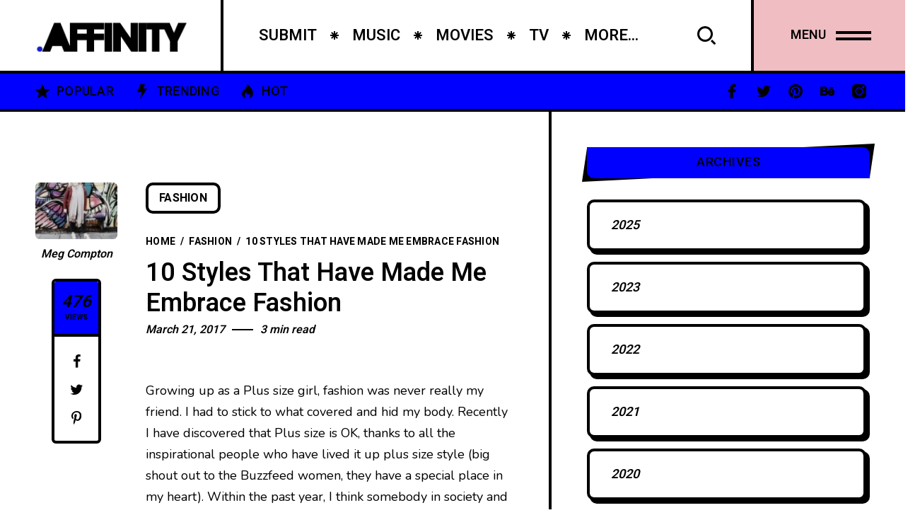

--- FILE ---
content_type: text/html; charset=UTF-8
request_url: https://culture.affinitymagazine.us/10-styles-that-have-made-me-embrace-fashion/
body_size: 15221
content:
<!DOCTYPE html >
<html lang="en-US">

<head>

<meta charset="UTF-8">
<meta name="viewport" content="width=device-width, initial-scale=1, maximum-scale=1">

<title>10 Styles That Have Made Me Embrace Fashion &#8211; Arts + Culture</title>
<meta name='robots' content='max-image-preview:large' />
	<style>img:is([sizes="auto" i], [sizes^="auto," i]) { contain-intrinsic-size: 3000px 1500px }</style>
	<link rel='dns-prefetch' href='//fonts.googleapis.com' />
<link href='https://fonts.gstatic.com' crossorigin rel='preconnect' />
<link rel="alternate" type="application/rss+xml" title="Arts + Culture &raquo; Feed" href="https://culture.affinitymagazine.us/feed/" />
<link rel="alternate" type="application/rss+xml" title="Arts + Culture &raquo; Comments Feed" href="https://culture.affinitymagazine.us/comments/feed/" />
<script type="text/javascript">
/* <![CDATA[ */
window._wpemojiSettings = {"baseUrl":"https:\/\/s.w.org\/images\/core\/emoji\/16.0.1\/72x72\/","ext":".png","svgUrl":"https:\/\/s.w.org\/images\/core\/emoji\/16.0.1\/svg\/","svgExt":".svg","source":{"concatemoji":"https:\/\/culture.affinitymagazine.us\/wp-includes\/js\/wp-emoji-release.min.js?ver=6.8.3"}};
/*! This file is auto-generated */
!function(s,n){var o,i,e;function c(e){try{var t={supportTests:e,timestamp:(new Date).valueOf()};sessionStorage.setItem(o,JSON.stringify(t))}catch(e){}}function p(e,t,n){e.clearRect(0,0,e.canvas.width,e.canvas.height),e.fillText(t,0,0);var t=new Uint32Array(e.getImageData(0,0,e.canvas.width,e.canvas.height).data),a=(e.clearRect(0,0,e.canvas.width,e.canvas.height),e.fillText(n,0,0),new Uint32Array(e.getImageData(0,0,e.canvas.width,e.canvas.height).data));return t.every(function(e,t){return e===a[t]})}function u(e,t){e.clearRect(0,0,e.canvas.width,e.canvas.height),e.fillText(t,0,0);for(var n=e.getImageData(16,16,1,1),a=0;a<n.data.length;a++)if(0!==n.data[a])return!1;return!0}function f(e,t,n,a){switch(t){case"flag":return n(e,"\ud83c\udff3\ufe0f\u200d\u26a7\ufe0f","\ud83c\udff3\ufe0f\u200b\u26a7\ufe0f")?!1:!n(e,"\ud83c\udde8\ud83c\uddf6","\ud83c\udde8\u200b\ud83c\uddf6")&&!n(e,"\ud83c\udff4\udb40\udc67\udb40\udc62\udb40\udc65\udb40\udc6e\udb40\udc67\udb40\udc7f","\ud83c\udff4\u200b\udb40\udc67\u200b\udb40\udc62\u200b\udb40\udc65\u200b\udb40\udc6e\u200b\udb40\udc67\u200b\udb40\udc7f");case"emoji":return!a(e,"\ud83e\udedf")}return!1}function g(e,t,n,a){var r="undefined"!=typeof WorkerGlobalScope&&self instanceof WorkerGlobalScope?new OffscreenCanvas(300,150):s.createElement("canvas"),o=r.getContext("2d",{willReadFrequently:!0}),i=(o.textBaseline="top",o.font="600 32px Arial",{});return e.forEach(function(e){i[e]=t(o,e,n,a)}),i}function t(e){var t=s.createElement("script");t.src=e,t.defer=!0,s.head.appendChild(t)}"undefined"!=typeof Promise&&(o="wpEmojiSettingsSupports",i=["flag","emoji"],n.supports={everything:!0,everythingExceptFlag:!0},e=new Promise(function(e){s.addEventListener("DOMContentLoaded",e,{once:!0})}),new Promise(function(t){var n=function(){try{var e=JSON.parse(sessionStorage.getItem(o));if("object"==typeof e&&"number"==typeof e.timestamp&&(new Date).valueOf()<e.timestamp+604800&&"object"==typeof e.supportTests)return e.supportTests}catch(e){}return null}();if(!n){if("undefined"!=typeof Worker&&"undefined"!=typeof OffscreenCanvas&&"undefined"!=typeof URL&&URL.createObjectURL&&"undefined"!=typeof Blob)try{var e="postMessage("+g.toString()+"("+[JSON.stringify(i),f.toString(),p.toString(),u.toString()].join(",")+"));",a=new Blob([e],{type:"text/javascript"}),r=new Worker(URL.createObjectURL(a),{name:"wpTestEmojiSupports"});return void(r.onmessage=function(e){c(n=e.data),r.terminate(),t(n)})}catch(e){}c(n=g(i,f,p,u))}t(n)}).then(function(e){for(var t in e)n.supports[t]=e[t],n.supports.everything=n.supports.everything&&n.supports[t],"flag"!==t&&(n.supports.everythingExceptFlag=n.supports.everythingExceptFlag&&n.supports[t]);n.supports.everythingExceptFlag=n.supports.everythingExceptFlag&&!n.supports.flag,n.DOMReady=!1,n.readyCallback=function(){n.DOMReady=!0}}).then(function(){return e}).then(function(){var e;n.supports.everything||(n.readyCallback(),(e=n.source||{}).concatemoji?t(e.concatemoji):e.wpemoji&&e.twemoji&&(t(e.twemoji),t(e.wpemoji)))}))}((window,document),window._wpemojiSettings);
/* ]]> */
</script>
<style id='wp-emoji-styles-inline-css' type='text/css'>

	img.wp-smiley, img.emoji {
		display: inline !important;
		border: none !important;
		box-shadow: none !important;
		height: 1em !important;
		width: 1em !important;
		margin: 0 0.07em !important;
		vertical-align: -0.1em !important;
		background: none !important;
		padding: 0 !important;
	}
</style>
<link rel='stylesheet' id='wp-block-library-css' href='https://culture.affinitymagazine.us/wp-includes/css/dist/block-library/style.min.css?ver=6.8.3' type='text/css' media='all' />
<style id='classic-theme-styles-inline-css' type='text/css'>
/*! This file is auto-generated */
.wp-block-button__link{color:#fff;background-color:#32373c;border-radius:9999px;box-shadow:none;text-decoration:none;padding:calc(.667em + 2px) calc(1.333em + 2px);font-size:1.125em}.wp-block-file__button{background:#32373c;color:#fff;text-decoration:none}
</style>
<style id='global-styles-inline-css' type='text/css'>
:root{--wp--preset--aspect-ratio--square: 1;--wp--preset--aspect-ratio--4-3: 4/3;--wp--preset--aspect-ratio--3-4: 3/4;--wp--preset--aspect-ratio--3-2: 3/2;--wp--preset--aspect-ratio--2-3: 2/3;--wp--preset--aspect-ratio--16-9: 16/9;--wp--preset--aspect-ratio--9-16: 9/16;--wp--preset--color--black: #000000;--wp--preset--color--cyan-bluish-gray: #abb8c3;--wp--preset--color--white: #ffffff;--wp--preset--color--pale-pink: #f78da7;--wp--preset--color--vivid-red: #cf2e2e;--wp--preset--color--luminous-vivid-orange: #ff6900;--wp--preset--color--luminous-vivid-amber: #fcb900;--wp--preset--color--light-green-cyan: #7bdcb5;--wp--preset--color--vivid-green-cyan: #00d084;--wp--preset--color--pale-cyan-blue: #8ed1fc;--wp--preset--color--vivid-cyan-blue: #0693e3;--wp--preset--color--vivid-purple: #9b51e0;--wp--preset--gradient--vivid-cyan-blue-to-vivid-purple: linear-gradient(135deg,rgba(6,147,227,1) 0%,rgb(155,81,224) 100%);--wp--preset--gradient--light-green-cyan-to-vivid-green-cyan: linear-gradient(135deg,rgb(122,220,180) 0%,rgb(0,208,130) 100%);--wp--preset--gradient--luminous-vivid-amber-to-luminous-vivid-orange: linear-gradient(135deg,rgba(252,185,0,1) 0%,rgba(255,105,0,1) 100%);--wp--preset--gradient--luminous-vivid-orange-to-vivid-red: linear-gradient(135deg,rgba(255,105,0,1) 0%,rgb(207,46,46) 100%);--wp--preset--gradient--very-light-gray-to-cyan-bluish-gray: linear-gradient(135deg,rgb(238,238,238) 0%,rgb(169,184,195) 100%);--wp--preset--gradient--cool-to-warm-spectrum: linear-gradient(135deg,rgb(74,234,220) 0%,rgb(151,120,209) 20%,rgb(207,42,186) 40%,rgb(238,44,130) 60%,rgb(251,105,98) 80%,rgb(254,248,76) 100%);--wp--preset--gradient--blush-light-purple: linear-gradient(135deg,rgb(255,206,236) 0%,rgb(152,150,240) 100%);--wp--preset--gradient--blush-bordeaux: linear-gradient(135deg,rgb(254,205,165) 0%,rgb(254,45,45) 50%,rgb(107,0,62) 100%);--wp--preset--gradient--luminous-dusk: linear-gradient(135deg,rgb(255,203,112) 0%,rgb(199,81,192) 50%,rgb(65,88,208) 100%);--wp--preset--gradient--pale-ocean: linear-gradient(135deg,rgb(255,245,203) 0%,rgb(182,227,212) 50%,rgb(51,167,181) 100%);--wp--preset--gradient--electric-grass: linear-gradient(135deg,rgb(202,248,128) 0%,rgb(113,206,126) 100%);--wp--preset--gradient--midnight: linear-gradient(135deg,rgb(2,3,129) 0%,rgb(40,116,252) 100%);--wp--preset--font-size--small: 13px;--wp--preset--font-size--medium: 20px;--wp--preset--font-size--large: 36px;--wp--preset--font-size--x-large: 42px;--wp--preset--spacing--20: 0.44rem;--wp--preset--spacing--30: 0.67rem;--wp--preset--spacing--40: 1rem;--wp--preset--spacing--50: 1.5rem;--wp--preset--spacing--60: 2.25rem;--wp--preset--spacing--70: 3.38rem;--wp--preset--spacing--80: 5.06rem;--wp--preset--shadow--natural: 6px 6px 9px rgba(0, 0, 0, 0.2);--wp--preset--shadow--deep: 12px 12px 50px rgba(0, 0, 0, 0.4);--wp--preset--shadow--sharp: 6px 6px 0px rgba(0, 0, 0, 0.2);--wp--preset--shadow--outlined: 6px 6px 0px -3px rgba(255, 255, 255, 1), 6px 6px rgba(0, 0, 0, 1);--wp--preset--shadow--crisp: 6px 6px 0px rgba(0, 0, 0, 1);}:where(.is-layout-flex){gap: 0.5em;}:where(.is-layout-grid){gap: 0.5em;}body .is-layout-flex{display: flex;}.is-layout-flex{flex-wrap: wrap;align-items: center;}.is-layout-flex > :is(*, div){margin: 0;}body .is-layout-grid{display: grid;}.is-layout-grid > :is(*, div){margin: 0;}:where(.wp-block-columns.is-layout-flex){gap: 2em;}:where(.wp-block-columns.is-layout-grid){gap: 2em;}:where(.wp-block-post-template.is-layout-flex){gap: 1.25em;}:where(.wp-block-post-template.is-layout-grid){gap: 1.25em;}.has-black-color{color: var(--wp--preset--color--black) !important;}.has-cyan-bluish-gray-color{color: var(--wp--preset--color--cyan-bluish-gray) !important;}.has-white-color{color: var(--wp--preset--color--white) !important;}.has-pale-pink-color{color: var(--wp--preset--color--pale-pink) !important;}.has-vivid-red-color{color: var(--wp--preset--color--vivid-red) !important;}.has-luminous-vivid-orange-color{color: var(--wp--preset--color--luminous-vivid-orange) !important;}.has-luminous-vivid-amber-color{color: var(--wp--preset--color--luminous-vivid-amber) !important;}.has-light-green-cyan-color{color: var(--wp--preset--color--light-green-cyan) !important;}.has-vivid-green-cyan-color{color: var(--wp--preset--color--vivid-green-cyan) !important;}.has-pale-cyan-blue-color{color: var(--wp--preset--color--pale-cyan-blue) !important;}.has-vivid-cyan-blue-color{color: var(--wp--preset--color--vivid-cyan-blue) !important;}.has-vivid-purple-color{color: var(--wp--preset--color--vivid-purple) !important;}.has-black-background-color{background-color: var(--wp--preset--color--black) !important;}.has-cyan-bluish-gray-background-color{background-color: var(--wp--preset--color--cyan-bluish-gray) !important;}.has-white-background-color{background-color: var(--wp--preset--color--white) !important;}.has-pale-pink-background-color{background-color: var(--wp--preset--color--pale-pink) !important;}.has-vivid-red-background-color{background-color: var(--wp--preset--color--vivid-red) !important;}.has-luminous-vivid-orange-background-color{background-color: var(--wp--preset--color--luminous-vivid-orange) !important;}.has-luminous-vivid-amber-background-color{background-color: var(--wp--preset--color--luminous-vivid-amber) !important;}.has-light-green-cyan-background-color{background-color: var(--wp--preset--color--light-green-cyan) !important;}.has-vivid-green-cyan-background-color{background-color: var(--wp--preset--color--vivid-green-cyan) !important;}.has-pale-cyan-blue-background-color{background-color: var(--wp--preset--color--pale-cyan-blue) !important;}.has-vivid-cyan-blue-background-color{background-color: var(--wp--preset--color--vivid-cyan-blue) !important;}.has-vivid-purple-background-color{background-color: var(--wp--preset--color--vivid-purple) !important;}.has-black-border-color{border-color: var(--wp--preset--color--black) !important;}.has-cyan-bluish-gray-border-color{border-color: var(--wp--preset--color--cyan-bluish-gray) !important;}.has-white-border-color{border-color: var(--wp--preset--color--white) !important;}.has-pale-pink-border-color{border-color: var(--wp--preset--color--pale-pink) !important;}.has-vivid-red-border-color{border-color: var(--wp--preset--color--vivid-red) !important;}.has-luminous-vivid-orange-border-color{border-color: var(--wp--preset--color--luminous-vivid-orange) !important;}.has-luminous-vivid-amber-border-color{border-color: var(--wp--preset--color--luminous-vivid-amber) !important;}.has-light-green-cyan-border-color{border-color: var(--wp--preset--color--light-green-cyan) !important;}.has-vivid-green-cyan-border-color{border-color: var(--wp--preset--color--vivid-green-cyan) !important;}.has-pale-cyan-blue-border-color{border-color: var(--wp--preset--color--pale-cyan-blue) !important;}.has-vivid-cyan-blue-border-color{border-color: var(--wp--preset--color--vivid-cyan-blue) !important;}.has-vivid-purple-border-color{border-color: var(--wp--preset--color--vivid-purple) !important;}.has-vivid-cyan-blue-to-vivid-purple-gradient-background{background: var(--wp--preset--gradient--vivid-cyan-blue-to-vivid-purple) !important;}.has-light-green-cyan-to-vivid-green-cyan-gradient-background{background: var(--wp--preset--gradient--light-green-cyan-to-vivid-green-cyan) !important;}.has-luminous-vivid-amber-to-luminous-vivid-orange-gradient-background{background: var(--wp--preset--gradient--luminous-vivid-amber-to-luminous-vivid-orange) !important;}.has-luminous-vivid-orange-to-vivid-red-gradient-background{background: var(--wp--preset--gradient--luminous-vivid-orange-to-vivid-red) !important;}.has-very-light-gray-to-cyan-bluish-gray-gradient-background{background: var(--wp--preset--gradient--very-light-gray-to-cyan-bluish-gray) !important;}.has-cool-to-warm-spectrum-gradient-background{background: var(--wp--preset--gradient--cool-to-warm-spectrum) !important;}.has-blush-light-purple-gradient-background{background: var(--wp--preset--gradient--blush-light-purple) !important;}.has-blush-bordeaux-gradient-background{background: var(--wp--preset--gradient--blush-bordeaux) !important;}.has-luminous-dusk-gradient-background{background: var(--wp--preset--gradient--luminous-dusk) !important;}.has-pale-ocean-gradient-background{background: var(--wp--preset--gradient--pale-ocean) !important;}.has-electric-grass-gradient-background{background: var(--wp--preset--gradient--electric-grass) !important;}.has-midnight-gradient-background{background: var(--wp--preset--gradient--midnight) !important;}.has-small-font-size{font-size: var(--wp--preset--font-size--small) !important;}.has-medium-font-size{font-size: var(--wp--preset--font-size--medium) !important;}.has-large-font-size{font-size: var(--wp--preset--font-size--large) !important;}.has-x-large-font-size{font-size: var(--wp--preset--font-size--x-large) !important;}
:where(.wp-block-post-template.is-layout-flex){gap: 1.25em;}:where(.wp-block-post-template.is-layout-grid){gap: 1.25em;}
:where(.wp-block-columns.is-layout-flex){gap: 2em;}:where(.wp-block-columns.is-layout-grid){gap: 2em;}
:root :where(.wp-block-pullquote){font-size: 1.5em;line-height: 1.6;}
</style>
<link rel='stylesheet' id='wp-components-css' href='https://culture.affinitymagazine.us/wp-includes/css/dist/components/style.min.css?ver=6.8.3' type='text/css' media='all' />
<link rel='stylesheet' id='godaddy-styles-css' href='https://culture.affinitymagazine.us/wp-content/mu-plugins/vendor/wpex/godaddy-launch/includes/Dependencies/GoDaddy/Styles/build/latest.css?ver=2.0.2' type='text/css' media='all' />
<link rel='stylesheet' id='popito_fn_googlefonts-css' href='https://fonts.googleapis.com/css?family=Lora%3A400%2C400italic%2C500%2C500italic%2C600%2C600italic%2C700%2C700italic%7CHeebo%3A400%2C400italic%2C500%2C500italic%2C600%2C600italic%2C700%2C700italic%7CHeebo%3A400%2C400italic%2C500%2C500italic%2C600%2C600italic%2C700%2C700italic%7CNunito%3A400%2C400italic%2C500%2C500italic%2C600%2C600italic%2C700%2C700italic&#038;subset=latin%2Ccyrillic%2Cgreek%2Cvietnamese&#038;ver=6.8.3' type='text/css' media='all' />
<link rel='stylesheet' id='rating_style-css' href='https://culture.affinitymagazine.us/wp-content/plugins/popito-core/inc/postrating/public/css/average-score-public.css?ver=1.1.3' type='text/css' media='all' />
<link rel='stylesheet' id='rating_widget_style-css' href='https://culture.affinitymagazine.us/wp-content/plugins/popito-core/inc/postrating/public/css/average-score-public-widget.css?ver=1.1.3' type='text/css' media='all' />
<link rel='stylesheet' id='popito-fn-font-url-css' href='https://fonts.googleapis.com/css?family=Roboto%3A300%2C300i%2C400%2C400i%2C500%2C500i%2C600%2C600i%2C700%2C700i%2C800%2C800i%2C900%2C900i%7CNunito%3A300%2C300i%2C400%2C400i%2C500%2C500i%2C600%2C600i%2C800%2C800i%7COpen+Sans%3A300%2C300i%2C400%2C400i%2C500%2C500i%2C600%2C600i%2C800%2C800i%7CLora%3A300%2C300i%2C400%2C400i%2C500%2C500i%2C600%2C600i%2C800%2C800i%7CMontserrat%3A200%2C200%2C300%2C300i%2C400%2C400i%2C500%2C500i%2C600%2C700%2C700i%2C800%2C800i&#038;subset=latin%2Clatin-ext' type='text/css' media='all' />
<link rel='stylesheet' id='popito-fn-base-css' href='https://culture.affinitymagazine.us/wp-content/themes/popito/framework/css/base.css?ver=v_21.1.3' type='text/css' media='all' />
<link rel='stylesheet' id='magnific.popup-css' href='https://culture.affinitymagazine.us/wp-content/themes/popito/framework/css/magnific.popup.css?ver=v_21.1.3' type='text/css' media='all' />
<link rel='stylesheet' id='mediaelementplayer.min-css' href='https://culture.affinitymagazine.us/wp-content/themes/popito/framework/css/mediaelementplayer.min.css?ver=v_21.1.3' type='text/css' media='all' />
<link rel='stylesheet' id='swiper-css' href='https://culture.affinitymagazine.us/wp-content/plugins/elementor/assets/lib/swiper/v8/css/swiper.min.css?ver=8.4.5' type='text/css' media='all' />
<link rel='stylesheet' id='popito-fn-fontello-css' href='https://culture.affinitymagazine.us/wp-content/themes/popito/framework/css/fontello.css?ver=v_21.1.3' type='text/css' media='all' />
<link rel='stylesheet' id='popito-fn-woocommerce-css' href='https://culture.affinitymagazine.us/wp-content/themes/popito/config/config-woo/woocommerce.css?ver=v_21.1.3' type='text/css' media='all' />
<link rel='stylesheet' id='popito-fn-widgets-css' href='https://culture.affinitymagazine.us/wp-content/themes/popito/framework/css/widgets.css?ver=v_21.1.3' type='text/css' media='all' />
<link rel='stylesheet' id='popito-fn-stylesheet-css' href='https://culture.affinitymagazine.us/wp-content/themes/popito/style.css?ver=v_21.1.3' type='text/css' media='all' />
<link rel="preload" as="style" href="https://fonts.googleapis.com/css?family=Nunito:400%7CHeebo:400%7CLora:400&#038;display=swap&#038;ver=1697919207" /><link rel="stylesheet" href="https://fonts.googleapis.com/css?family=Nunito:400%7CHeebo:400%7CLora:400&#038;display=swap&#038;ver=1697919207" media="print" onload="this.media='all'"><noscript><link rel="stylesheet" href="https://fonts.googleapis.com/css?family=Nunito:400%7CHeebo:400%7CLora:400&#038;display=swap&#038;ver=1697919207" /></noscript><link rel='stylesheet' id='popito_fn_inline-css' href='https://culture.affinitymagazine.us/wp-content/themes/popito/framework/css/inline.css?ver=https://culture.affinitymagazine.us/wp-content/themes/popito' type='text/css' media='all' />
<style id='popito_fn_inline-inline-css' type='text/css'>
.popito_fn_fullpage_in{padding-top:92px;padding-bottom:100px;}
		@media(max-width: 600px){
			#wpadminbar{position: fixed;}
		}
	
		:root{
			--hff: Heebo;
			--bff: Nunito;
		}
	
		:root{
			--mc1: #0000FF;
			--sc1: #8D9ABC;
			--hc: #000000;
			--bc: #000000;
		}
	
		.cursor-inner.cursor-slider.cursor-hover span:after,
		.cursor-inner.cursor-slider.cursor-hover span:before{
			background-color: #FFFFFF;
		}
		.cursor-outer .fn-cursor,.cursor-inner.cursor-slider:not(.cursor-hover) .fn-cursor{
			border-color: rgba(255,255,255,0.7);
		}
		.cursor-inner .fn-cursor,.cursor-inner .fn-left:before,.cursor-inner .fn-left:after,.cursor-inner .fn-right:before,.cursor-inner .fn-right:after{
			background-color: rgba(255,255,255,0.7);
		}
		.cursor-inner.cursor-hover .fn-cursor{
			background-color: rgba(255,255,255,0.1);
		}
	
</style>
<script type="text/javascript" src="https://culture.affinitymagazine.us/wp-includes/js/jquery/jquery.min.js?ver=3.7.1" id="jquery-core-js"></script>
<script type="text/javascript" src="https://culture.affinitymagazine.us/wp-includes/js/jquery/jquery-migrate.min.js?ver=3.4.1" id="jquery-migrate-js"></script>
<script type="text/javascript" src="https://culture.affinitymagazine.us/wp-content/themes/popito/framework/js/modernizr.custom.js?ver=v_21.1.3" id="modernizr-custom-js"></script>
<link rel="https://api.w.org/" href="https://culture.affinitymagazine.us/wp-json/" /><link rel="alternate" title="JSON" type="application/json" href="https://culture.affinitymagazine.us/wp-json/wp/v2/posts/649" /><link rel="EditURI" type="application/rsd+xml" title="RSD" href="https://culture.affinitymagazine.us/xmlrpc.php?rsd" />
<meta name="generator" content="WordPress 6.8.3" />
<link rel="canonical" href="https://culture.affinitymagazine.us/10-styles-that-have-made-me-embrace-fashion/" />
<link rel='shortlink' href='https://culture.affinitymagazine.us/?p=649' />
<link rel="alternate" title="oEmbed (JSON)" type="application/json+oembed" href="https://culture.affinitymagazine.us/wp-json/oembed/1.0/embed?url=https%3A%2F%2Fculture.affinitymagazine.us%2F10-styles-that-have-made-me-embrace-fashion%2F" />
<link rel="alternate" title="oEmbed (XML)" type="text/xml+oembed" href="https://culture.affinitymagazine.us/wp-json/oembed/1.0/embed?url=https%3A%2F%2Fculture.affinitymagazine.us%2F10-styles-that-have-made-me-embrace-fashion%2F&#038;format=xml" />
<meta name="generator" content="Redux 4.5.0" /><meta name="generator" content="Elementor 3.26.0; features: additional_custom_breakpoints, e_element_cache; settings: css_print_method-external, google_font-enabled, font_display-swap">
			<style>
				.e-con.e-parent:nth-of-type(n+4):not(.e-lazyloaded):not(.e-no-lazyload),
				.e-con.e-parent:nth-of-type(n+4):not(.e-lazyloaded):not(.e-no-lazyload) * {
					background-image: none !important;
				}
				@media screen and (max-height: 1024px) {
					.e-con.e-parent:nth-of-type(n+3):not(.e-lazyloaded):not(.e-no-lazyload),
					.e-con.e-parent:nth-of-type(n+3):not(.e-lazyloaded):not(.e-no-lazyload) * {
						background-image: none !important;
					}
				}
				@media screen and (max-height: 640px) {
					.e-con.e-parent:nth-of-type(n+2):not(.e-lazyloaded):not(.e-no-lazyload),
					.e-con.e-parent:nth-of-type(n+2):not(.e-lazyloaded):not(.e-no-lazyload) * {
						background-image: none !important;
					}
				}
			</style>
			<link rel="icon" href="https://culture.affinitymagazine.us/wp-content/uploads/2023/08/cropped-1519892466736-32x32.jpg" sizes="32x32" />
<link rel="icon" href="https://culture.affinitymagazine.us/wp-content/uploads/2023/08/cropped-1519892466736-192x192.jpg" sizes="192x192" />
<link rel="apple-touch-icon" href="https://culture.affinitymagazine.us/wp-content/uploads/2023/08/cropped-1519892466736-180x180.jpg" />
<meta name="msapplication-TileImage" content="https://culture.affinitymagazine.us/wp-content/uploads/2023/08/cropped-1519892466736-270x270.jpg" />
<style id="popito_fn_option-dynamic-css" title="dynamic-css" class="redux-options-output">body{font-family:Nunito;font-weight:400;font-style:normal;font-size:18px;}.popito_fn_nav .nav_menu a{font-family:Heebo;font-weight:400;font-style:normal;font-size:36px;}input{font-family:Heebo;font-weight:400;font-style:normal;font-size:16px;}input{font-family:Lora;font-weight:400;font-style:normal;font-size:20px;}h1,h2,h3,h4,h5,h6{font-family:Heebo;font-weight:400;font-style:normal;}</style>
</head>
<body class="wp-singular post-template-default single single-post postid-649 single-format-standard wp-theme-popito sticky-disabled frenify-overflow elementor-default elementor-kit-84234">
		<div class="clearfix"></div>
	
	<!-- HTML starts here -->
	<div class="popito-fn-wrapper core_ready">


		<!-- Right bar starts here -->
		<div class="popito_fn_rightbar">
	<a href="#" class="bar_extra_closer"></a>
	<div class="bar_closer">
		<a href="#">
			<span class="text">Close</span>
			<span class="icon"></span>
		</a>
	</div>
	<div class="bar_content">
		<div id="block-1" class="widget_block widget_search clearfix widget_block widget_search"><div><form role="search" method="get" action="https://culture.affinitymagazine.us/" class="wp-block-search__button-outside wp-block-search__text-button wp-block-search"    ><label class="wp-block-search__label" for="wp-block-search__input-1" >Search</label><div class="wp-block-search__inside-wrapper " ><input class="wp-block-search__input" id="wp-block-search__input-1" placeholder="" value="" type="search" name="s" required /><button aria-label="Search" class="wp-block-search__button wp-element-button" type="submit" >Search</button></div></form></div></div><div id="block-2" class="widget_block clearfix widget_block"><div><div class="wp-block-group"><div class="wp-block-group__inner-container is-layout-flow wp-block-group-is-layout-flow"><h2 class="wp-block-heading">Recent Posts</h2><ul class="wp-block-latest-posts__list wp-block-latest-posts"><li><a class="wp-block-latest-posts__post-title" href="https://culture.affinitymagazine.us/cultural-significance-of-casino-society/">Cultural Significance of Casino Society</a></li>
<li><a class="wp-block-latest-posts__post-title" href="https://culture.affinitymagazine.us/taylor-swifts-eras-movie-a-captivating-journey-through-music-and-evolution/">Taylor Swift&#8217;s &#8220;Eras&#8221; Movie: A Captivating Journey Through Music and Evolution</a></li>
<li><a class="wp-block-latest-posts__post-title" href="https://culture.affinitymagazine.us/how-to-create-a-successful-morning-routine/">How to Create a Successful Morning Routine</a></li>
<li><a class="wp-block-latest-posts__post-title" href="https://culture.affinitymagazine.us/the-history-of-watches-and-clocks/">The History of Watches and Clocks</a></li>
<li><a class="wp-block-latest-posts__post-title" href="https://culture.affinitymagazine.us/long-plane-rideswhats-good-about-them/">Long Plane Rides…What’s Good About Them?</a></li>
</ul></div></div></div></div><div id="block-3" class="widget_block clearfix widget_block"><div><div class="wp-block-group"><div class="wp-block-group__inner-container is-layout-flow wp-block-group-is-layout-flow"><h2 class="wp-block-heading">Recent Comments</h2><ol class="wp-block-latest-comments"><li class="wp-block-latest-comments__comment"><article><footer class="wp-block-latest-comments__comment-meta"><a class="wp-block-latest-comments__comment-author" href="https://webdesignfreelancerhamburg.de/">webdesign freelancer hamburg</a> on <a class="wp-block-latest-comments__comment-link" href="https://culture.affinitymagazine.us/cultural-significance-of-casino-society/#comment-18916">Cultural Significance of Casino Society</a></footer></article></li><li class="wp-block-latest-comments__comment"><article><footer class="wp-block-latest-comments__comment-meta"><a class="wp-block-latest-comments__comment-author" href="https://webdesignfreelancerhamburg.de/">website erstellen hamburg</a> on <a class="wp-block-latest-comments__comment-link" href="https://culture.affinitymagazine.us/cultural-significance-of-casino-society/#comment-18915">Cultural Significance of Casino Society</a></footer></article></li><li class="wp-block-latest-comments__comment"><article><footer class="wp-block-latest-comments__comment-meta"><a class="wp-block-latest-comments__comment-author" href="https://webdesignfreelancerhamburg.de/">website experte hamburg</a> on <a class="wp-block-latest-comments__comment-link" href="https://culture.affinitymagazine.us/cultural-significance-of-casino-society/#comment-18914">Cultural Significance of Casino Society</a></footer></article></li><li class="wp-block-latest-comments__comment"><article><footer class="wp-block-latest-comments__comment-meta"><a class="wp-block-latest-comments__comment-author" href="https://webdesignfreelancerhamburg.de/">webdesign agentur hamburg</a> on <a class="wp-block-latest-comments__comment-link" href="https://culture.affinitymagazine.us/cultural-significance-of-casino-society/#comment-18913">Cultural Significance of Casino Society</a></footer></article></li><li class="wp-block-latest-comments__comment"><article><footer class="wp-block-latest-comments__comment-meta"><a class="wp-block-latest-comments__comment-author" href="https://webdesignfreelancerhamburg.de/">website erstellen lassen hamburg</a> on <a class="wp-block-latest-comments__comment-link" href="https://culture.affinitymagazine.us/cultural-significance-of-casino-society/#comment-18912">Cultural Significance of Casino Society</a></footer></article></li></ol></div></div></div></div><div id="popito_featured_articles-1" class="widget_block clearfix widget_popito_featured_articles"><div><div class="wid-title"><span class="text">Featured Posts</span><span class="icon"></span></div>           	<div class="popito_fn_widget_featured">
				<div class="swiper-container"><div class="swiper-wrapper"><div class="swiper-slide"><div class="item"><div class="blog__image"><div class="abs_img" data-bg-img="https://culture.affinitymagazine.us/wp-content/uploads/2023/10/maxresdefault.jpg"></div><div class="fn__categories"><a class=" fn_last_category">Movies</a></div><a class="full_link" href="https://culture.affinitymagazine.us/taylor-swifts-eras-movie-a-captivating-journey-through-music-and-evolution/"><img class="fn__svg " src="https://culture.affinitymagazine.us/wp-content/themes/popito/framework/svg/xxxxx.svg" alt="svg" /></a></div><h3 class="fn_title"><a href="https://culture.affinitymagazine.us/taylor-swifts-eras-movie-a-captivating-journey-through-music-and-evolution/">Taylor Swift's "Eras" Movie: A Captivating Journey Through Music and Evolution</a></h3></div></div></div><div class="nav"><a class="prev" href="#"><span class="arrow"><img class="fn__svg " src="https://culture.affinitymagazine.us/wp-content/themes/popito/framework/svg/arrow2.svg" alt="svg" /></span></a><a class="next" href="#"><span class="arrow"><img class="fn__svg " src="https://culture.affinitymagazine.us/wp-content/themes/popito/framework/svg/arrow2.svg" alt="svg" /></span></a></div></div>            </div>
            
		</div></div><div id="popito_social-1" class="widget_block clearfix widget_popito_social"><div><div class="wid-title"><span class="text">Subscribe &amp; Follow</span><span class="icon"></span></div>           	<div class="popito_fn_widget_social">
				<ul>
					<li><a href="#"><i class="fn-icon-facebook"></i></a></li><li><a href="#"><i class="fn-icon-twitter"></i></a></li><li><a href="#"><i class="fn-icon-pinterest"></i></a></li><li><a href="#"><i class="fn-icon-behance"></i></a></li><li><a href="#"><i class="fn-icon-youtube-play"></i></a></li><li><a href="#"><i class="fn-icon-instagram"></i></a></li><li><a href="#"><i class="fn-icon-dribbble"></i></a></li><li><a href="#"><i class="fn-icon-rss"></i></a></li>				</ul>
            </div>
            
		</div></div>	</div>
</div>		<!-- Right bar ends here -->

		<!-- Woo bar starts here -->
				<!-- Woo bar ends here -->

		<!-- Header starts here -->
		
<!-- Header -->
<header id="popito_fn_header">
	<div class="popito_fn_header offcanvas_enable">
		<div class="header_top">

			<div class="logo">
				<a><img class="retina_logo" src="https://culture.affinitymagazine.us/wp-content/uploads/2023/09/download.png" alt="logo" /><img class="desktop_logo" src="https://culture.affinitymagazine.us/wp-content/uploads/2023/09/download.png" alt="logo" /></a>			</div>
			
			<div class="popito_fn_nav main_nav">
								<div class="menu">
					<div class="menu-real-container"><ul id="menu-real" class="popito_fn_main_nav"><li id="menu-item-84367" class="menu-item menu-item-type-post_type menu-item-object-page menu-item-84367"><a><span><span>Submit</span><img class="fn__svg " src="https://culture.affinitymagazine.us/wp-content/themes/popito/framework/svg/star.svg" alt="svg" /><span class="suffix">//</span></span></a></li>
<li id="menu-item-6216" class="menu-item menu-item-type-taxonomy menu-item-object-category menu-item-6216"><a><span><span>Music</span><img class="fn__svg " src="https://culture.affinitymagazine.us/wp-content/themes/popito/framework/svg/star.svg" alt="svg" /><span class="suffix">//</span></span></a></li>
<li id="menu-item-6218" class="menu-item menu-item-type-taxonomy menu-item-object-category menu-item-6218"><a><span><span>Movies</span><img class="fn__svg " src="https://culture.affinitymagazine.us/wp-content/themes/popito/framework/svg/star.svg" alt="svg" /><span class="suffix">//</span></span></a></li>
<li id="menu-item-6219" class="menu-item menu-item-type-taxonomy menu-item-object-category menu-item-6219"><a><span><span>TV</span><img class="fn__svg " src="https://culture.affinitymagazine.us/wp-content/themes/popito/framework/svg/star.svg" alt="svg" /><span class="suffix">//</span></span></a></li>
<li id="menu-item-6217" class="menu-item menu-item-type-taxonomy menu-item-object-category menu-item-6217"><a><span><span>Poetry</span><img class="fn__svg " src="https://culture.affinitymagazine.us/wp-content/themes/popito/framework/svg/star.svg" alt="svg" /><span class="suffix">//</span></span></a></li>
<li id="menu-item-6220" class="menu-item menu-item-type-taxonomy menu-item-object-category menu-item-6220"><a><span><span>Books</span><img class="fn__svg " src="https://culture.affinitymagazine.us/wp-content/themes/popito/framework/svg/star.svg" alt="svg" /><span class="suffix">//</span></span></a></li>
<li id="menu-item-6224" class="menu-item menu-item-type-taxonomy menu-item-object-category menu-item-6224"><a><span><span>Photography</span><img class="fn__svg " src="https://culture.affinitymagazine.us/wp-content/themes/popito/framework/svg/star.svg" alt="svg" /><span class="suffix">//</span></span></a></li>
<li id="menu-item-6225" class="menu-item menu-item-type-taxonomy menu-item-object-category menu-item-6225"><a><span><span>Art</span><img class="fn__svg " src="https://culture.affinitymagazine.us/wp-content/themes/popito/framework/svg/star.svg" alt="svg" /><span class="suffix">//</span></span></a></li>
</ul></div>					<div class="more">
						<a href="#">
							<span>More...</span>
						</a>
						<ul class="sub-menu"><!-- Comes from JS --></ul>
					</div>
				</div>
												<div class="search">
					<a href="#">
						<img class="fn__svg " src="https://culture.affinitymagazine.us/wp-content/themes/popito/framework/svg/search.svg" alt="svg" />						<span></span>
					</a>
				</div>
							</div>
			
						<div class="right__trigger">
				<a href="#">
					<span class="text">Menu</span>
					<span class="hamb"><span></span></span>
				</a>
			</div>
						
			
		</div>
		
		
				<div class="popito_fn_topbar" data-social="enable" data-featured="enable" data-woo="disable">
			
						<div class="bot_left">
				<a href="https://culture.affinitymagazine.us/featured/?popular">
					<span class="icon"><img class="fn__svg " src="https://culture.affinitymagazine.us/wp-content/themes/popito/framework/svg/popular.svg" alt="svg" /></span>
					<span class="text">Popular</span>
				</a>
				<a href="https://culture.affinitymagazine.us/featured/?trending">
					<span class="icon"><img class="fn__svg " src="https://culture.affinitymagazine.us/wp-content/themes/popito/framework/svg/trending.svg" alt="svg" /></span>
					<span class="text">Trending</span>
				</a>
				<a href="https://culture.affinitymagazine.us/featured/?hot">
					<span class="icon"><img class="fn__svg " src="https://culture.affinitymagazine.us/wp-content/themes/popito/framework/svg/hot.svg" alt="svg" /></span>
					<span class="text">Hot</span>
				</a>
			</div>
						
						<div class="bot_right">
			
			
								
				
								<!-- Social List -->
				<div class="social">
					<div class="popito_fn_social_list"><ul><li><a><img class="fn__svg" src="https://culture.affinitymagazine.us/wp-content/themes/popito/framework/svg/social/facebook.svg" alt="svg" /></a></li><li><a><img class="fn__svg" src="https://culture.affinitymagazine.us/wp-content/themes/popito/framework/svg/social/twitter.svg" alt="svg" /></a></li><li><a><img class="fn__svg" src="https://culture.affinitymagazine.us/wp-content/themes/popito/framework/svg/social/pinterest.svg" alt="svg" /></a></li><li><a><img class="fn__svg" src="https://culture.affinitymagazine.us/wp-content/themes/popito/framework/svg/social/behance.svg" alt="svg" /></a></li><li><a><img class="fn__svg" src="https://culture.affinitymagazine.us/wp-content/themes/popito/framework/svg/social/instagram.svg" alt="svg" /></a></li></ul></div>				</div>
				<!-- !Social List -->
								
			</div>
					</div>
				
	</div>
</header>
<!-- !Header -->


<div class="popito_fn_stickynav ajax_enable offcanvas_enable">
	<div class="transform_hedaer">
		<div class="sticky_header">
			<div class="popito_fn_nav sticky_nav">
								<div class="menu">
					<div class="menu-real-container"><ul id="menu-real" class="popito_fn_main_nav"><li id="menu-item-84367" class="menu-item menu-item-type-post_type menu-item-object-page menu-item-84367"><a><span><span>Submit</span><img class="fn__svg " src="https://culture.affinitymagazine.us/wp-content/themes/popito/framework/svg/star.svg" alt="svg" /><span class="suffix">//</span></span></a></li>
<li id="menu-item-6216" class="menu-item menu-item-type-taxonomy menu-item-object-category menu-item-6216"><a><span><span>Music</span><img class="fn__svg " src="https://culture.affinitymagazine.us/wp-content/themes/popito/framework/svg/star.svg" alt="svg" /><span class="suffix">//</span></span></a></li>
<li id="menu-item-6218" class="menu-item menu-item-type-taxonomy menu-item-object-category menu-item-6218"><a><span><span>Movies</span><img class="fn__svg " src="https://culture.affinitymagazine.us/wp-content/themes/popito/framework/svg/star.svg" alt="svg" /><span class="suffix">//</span></span></a></li>
<li id="menu-item-6219" class="menu-item menu-item-type-taxonomy menu-item-object-category menu-item-6219"><a><span><span>TV</span><img class="fn__svg " src="https://culture.affinitymagazine.us/wp-content/themes/popito/framework/svg/star.svg" alt="svg" /><span class="suffix">//</span></span></a></li>
<li id="menu-item-6217" class="menu-item menu-item-type-taxonomy menu-item-object-category menu-item-6217"><a><span><span>Poetry</span><img class="fn__svg " src="https://culture.affinitymagazine.us/wp-content/themes/popito/framework/svg/star.svg" alt="svg" /><span class="suffix">//</span></span></a></li>
<li id="menu-item-6220" class="menu-item menu-item-type-taxonomy menu-item-object-category menu-item-6220"><a><span><span>Books</span><img class="fn__svg " src="https://culture.affinitymagazine.us/wp-content/themes/popito/framework/svg/star.svg" alt="svg" /><span class="suffix">//</span></span></a></li>
<li id="menu-item-6224" class="menu-item menu-item-type-taxonomy menu-item-object-category menu-item-6224"><a><span><span>Photography</span><img class="fn__svg " src="https://culture.affinitymagazine.us/wp-content/themes/popito/framework/svg/star.svg" alt="svg" /><span class="suffix">//</span></span></a></li>
<li id="menu-item-6225" class="menu-item menu-item-type-taxonomy menu-item-object-category menu-item-6225"><a><span><span>Art</span><img class="fn__svg " src="https://culture.affinitymagazine.us/wp-content/themes/popito/framework/svg/star.svg" alt="svg" /><span class="suffix">//</span></span></a></li>
</ul></div>					<div class="more">
						<a href="#">
							<span>More...</span>
						</a>
						<ul class="sub-menu"><!-- Comes from JS --></ul>
					</div>
				</div>
												<div class="search">
					<a href="#">
						<img class="fn__svg " src="https://culture.affinitymagazine.us/wp-content/themes/popito/framework/svg/search.svg" alt="svg" />						<span></span>
					</a>
				</div>
							</div>
						<div class="right__trigger">
				<a href="#">
					<span class="text">Menu</span>
					<span class="hamb">
						<span></span>
					</span>
				</a>
			</div>
					</div>
				<div class="header_post_reading">
			<div class="reading_post">
				<h3>
					<span class="subtitle">Now Reading:</span>
					<span class="title">10 Styles That Have Made Me Embrace Fashion</span>
				</h3>
				<div class="progress"></div>
			</div>
		</div>
			</div>
	
	
		<div class="popito_fn_topbar" data-social="enable" data-featured="enable" data-woo="disable">
				<div class="bot_left">
			<a href="https://culture.affinitymagazine.us/featured/?popular">
				<span class="icon"><img class="fn__svg " src="https://culture.affinitymagazine.us/wp-content/themes/popito/framework/svg/popular.svg" alt="svg" /></span>
				<span class="text">Popular</span>
			</a>
			<a href="https://culture.affinitymagazine.us/featured/?trending">
				<span class="icon"><img class="fn__svg " src="https://culture.affinitymagazine.us/wp-content/themes/popito/framework/svg/trending.svg" alt="svg" /></span>
				<span class="text">Trending</span>
			</a>
			<a href="https://culture.affinitymagazine.us/featured/?hot">
				<span class="icon"><img class="fn__svg " src="https://culture.affinitymagazine.us/wp-content/themes/popito/framework/svg/hot.svg" alt="svg" /></span>
				<span class="text">Hot</span>
			</a>
		</div>
						<div class="bot_right">
		
					
						<!-- Social List -->
			<div class="social">
				<div class="popito_fn_social_list"><ul><li><a><img class="fn__svg" src="https://culture.affinitymagazine.us/wp-content/themes/popito/framework/svg/social/facebook.svg" alt="svg" /></a></li><li><a><img class="fn__svg" src="https://culture.affinitymagazine.us/wp-content/themes/popito/framework/svg/social/twitter.svg" alt="svg" /></a></li><li><a><img class="fn__svg" src="https://culture.affinitymagazine.us/wp-content/themes/popito/framework/svg/social/pinterest.svg" alt="svg" /></a></li><li><a><img class="fn__svg" src="https://culture.affinitymagazine.us/wp-content/themes/popito/framework/svg/social/behance.svg" alt="svg" /></a></li><li><a><img class="fn__svg" src="https://culture.affinitymagazine.us/wp-content/themes/popito/framework/svg/social/instagram.svg" alt="svg" /></a></li></ul></div>			</div>
			<!-- !Social List -->
						
			
			
		</div>
			</div>
		
</div>


<!-- More Categories -->
<div class="popito_fn_hidden more_cats">
 	<div class="popito_fn_more_categories">
		<a href="#" data-more="Show More" data-less="Show Less">
			<span class="text">Show More</span>
			<span class="fn_count"></span>
		</a>
	</div>
</div>
<!-- !More Categories -->





<!-- Searchbox -->
<div class="popito_fn_searchbox">
	<a href="#" class="search_closer"><span></span></a>
	<div class="container">
		<div class="search_content">
			<div class="search_wrapper">
				<form class="main_form" action="https://culture.affinitymagazine.us/" method="get" >
					<div class="input">
						<input type="text" placeholder="Type at least one character to search..." name="s" autocomplete="off" />
					</div>
					<div class="search">
						<input type="submit" class="pe-7s-search" value="Search" />
						<img class="fn__svg " src="https://culture.affinitymagazine.us/wp-content/themes/popito/framework/svg/search.svg" alt="svg" />					</div>
				</form>
				<div class="search_result">
					<div class="filterbox">
						<div class="filter title_filter">
							<label>
								<input type="checkbox">
								<span class="icon"><img class="fn__svg " src="https://culture.affinitymagazine.us/wp-content/themes/popito/framework/svg/checked.svg" alt="svg" /></span>
								<span class="text">Search in title only</span>
							</label>
						</div>
						<div class="filter post_filter">
							<label>
								<input type="checkbox">
								<span class="icon"><img class="fn__svg " src="https://culture.affinitymagazine.us/wp-content/themes/popito/framework/svg/checked.svg" alt="svg" /></span>
								<span class="text">Search in posts only</span>
							</label>
						</div>
					</div>
					<div class="resultbox">
						<div class="fn__preloader">
							<span class="icon"></span>
							<span class="text">Loading</span>
						</div>
						<div class="result_content">
							<div class="result_list"><ul></ul></div>
							<div class="result_info"></div>
						</div>
					</div>
				</div>
			</div>
		</div>
	</div>
</div>
<!-- !Searchbox -->

<div class="fn_ajax__preloader">
	<div class="icon"></div>
	<div class="text">Loading</div>
</div>




<div class="popito_fn_main_audio fn_pause closed"><div class="audio_wrapper"><span class="podcast_icon"><span class="playy"><img class="fn__svg " src="https://culture.affinitymagazine.us/wp-content/themes/popito/framework/svg/play.svg" alt="svg" /></span><span class="icon_bar"><span></span><span></span><span></span><span></span><span></span></span></span><div class="audio_player"></div><a class="closer"><span></span></a></div></div><a class="popito_fn_audio_opener"><span class="closer"></span><span class="text"><span>Open</span></span><span class="icon_bar"><span></span><span></span><span></span><span></span><span></span></span></a>		<!-- Header ends here -->

		<!-- Header starts here -->
		
<!-- Mobile Navigation -->
<div class="popito_fn_mobnav">
	<div class="mob_top">
		<div class="logo">
			<div class="fn_logo"><a><img class="retina_logo" src="https://culture.affinitymagazine.us/wp-content/uploads/2023/09/download.png" alt="logo" /><img class="desktop_logo" src="https://culture.affinitymagazine.us/wp-content/uploads/2023/09/download.png" alt="logo" /></a></div>		</div>
				<div class="right__trigger">
			<a href="#">
				<span class="hamb"><span></span></span>
			</a>
		</div>
			</div>
		<div class="mob_help">
	
				<div class="mh_item item_search">
			<a href="#"><img class="fn__svg " src="https://culture.affinitymagazine.us/wp-content/themes/popito/framework/svg/search.svg" alt="svg" /></a>
		</div>
			
				<div class="mh_item item_featured">
			<a href="#"><img class="fn__svg " src="https://culture.affinitymagazine.us/wp-content/themes/popito/framework/svg/trending.svg" alt="svg" /></a>
		</div>
			
				
	</div>
		
		<div class="mob_featured_bar">
		<div class="featured_in">
			<a href="https://culture.affinitymagazine.us/featured/?popular">
				<span class="icon"><img class="fn__svg " src="https://culture.affinitymagazine.us/wp-content/themes/popito/framework/svg/popular.svg" alt="svg" /></span>
				<span class="text">Popular</span>
			</a>
			<a href="https://culture.affinitymagazine.us/featured/?trending">
				<span class="icon"><img class="fn__svg " src="https://culture.affinitymagazine.us/wp-content/themes/popito/framework/svg/trending.svg" alt="svg" /></span>
				<span class="text">Trending</span>
			</a>
			<a href="https://culture.affinitymagazine.us/featured/?hot">
				<span class="icon"><img class="fn__svg " src="https://culture.affinitymagazine.us/wp-content/themes/popito/framework/svg/hot.svg" alt="svg" /></span>
				<span class="text">Hot</span>
			</a>
		</div>
	</div>
		
	<div class="mob_bot">
		<div class="popito_fn_social_list"><ul><li><a><img class="fn__svg" src="https://culture.affinitymagazine.us/wp-content/themes/popito/framework/svg/social/facebook.svg" alt="svg" /></a></li><li><a><img class="fn__svg" src="https://culture.affinitymagazine.us/wp-content/themes/popito/framework/svg/social/twitter.svg" alt="svg" /></a></li><li><a><img class="fn__svg" src="https://culture.affinitymagazine.us/wp-content/themes/popito/framework/svg/social/pinterest.svg" alt="svg" /></a></li><li><a><img class="fn__svg" src="https://culture.affinitymagazine.us/wp-content/themes/popito/framework/svg/social/behance.svg" alt="svg" /></a></li><li><a><img class="fn__svg" src="https://culture.affinitymagazine.us/wp-content/themes/popito/framework/svg/social/instagram.svg" alt="svg" /></a></li></ul></div><div class="menu-real-container"><ul id="menu-real-1" class="mobile_menu"><li class="menu-item menu-item-type-post_type menu-item-object-page menu-item-84367"><a><span><span>Submit</span><span class="suffix">//</span></span></a></li>
<li class="menu-item menu-item-type-taxonomy menu-item-object-category menu-item-6216"><a><span><span>Music</span><span class="suffix">//</span></span></a></li>
<li class="menu-item menu-item-type-taxonomy menu-item-object-category menu-item-6218"><a><span><span>Movies</span><span class="suffix">//</span></span></a></li>
<li class="menu-item menu-item-type-taxonomy menu-item-object-category menu-item-6219"><a><span><span>TV</span><span class="suffix">//</span></span></a></li>
<li class="menu-item menu-item-type-taxonomy menu-item-object-category menu-item-6217"><a><span><span>Poetry</span><span class="suffix">//</span></span></a></li>
<li class="menu-item menu-item-type-taxonomy menu-item-object-category menu-item-6220"><a><span><span>Books</span><span class="suffix">//</span></span></a></li>
<li class="menu-item menu-item-type-taxonomy menu-item-object-category menu-item-6224"><a><span><span>Photography</span><span class="suffix">//</span></span></a></li>
<li class="menu-item menu-item-type-taxonomy menu-item-object-category menu-item-6225"><a><span><span>Art</span><span class="suffix">//</span></span></a></li>
</ul></div>	</div>
</div>
<!-- !Mobile Navigation -->		<!-- Header ends here -->

		<div class="popito_fn_content">
			<div class="popito_fn_pages">
				<div class="popito_fn_page_ajax">
<div class="popito_fn_singlepost">
		<div class="popito_fn_singleajax">
			<div class="popito_fn_blog_single" data-post-id="649" data-get-post-id="1163" data-post-title="10 Styles That Have Made Me Embrace Fashion" data-post-url="https://culture.affinitymagazine.us/10-styles-that-have-made-me-embrace-fashion/"><div class="popito_fn_single"><div class="popito_fn_hassidebar"><div class="popito_fn_leftsidebar"><div class="blog_content"><div class="container"><div class="blog_content_in"><div class="post_main" data-sticky-share="enable"><div class="post_author"><div class="author_in"><div class="author_img" data-bg-img="https://secure.gravatar.com/avatar/fce96f38e1abe8e1dbddd7b979157bf8fb8fc51f075c6c74f5d96421bbf8887f?s=96&d=blank&r=g"></div><div class="author_title"><h4><a href="https://culture.affinitymagazine.us/author/megcompton/">Meg Compton</a></h4></div><div class="popito_fn_share"><h5 class="label"><span class="count" title="476">476</span><span class="text">Views</span></h5><ul><li><a href="http://www.facebook.com/share.php?u=https://culture.affinitymagazine.us/10-styles-that-have-made-me-embrace-fashion/" target="_blank"><i class="fn-icon-facebook"></i></a></li><li><a href="https://twitter.com/share?url=https://culture.affinitymagazine.us/10-styles-that-have-made-me-embrace-fashion/"  target="_blank"><i class="fn-icon-twitter"></i></a></li><li><a href="http://pinterest.com/pin/create/button/?url=https://culture.affinitymagazine.us/10-styles-that-have-made-me-embrace-fashion/&amp;media=" target="_blank"><i class="fn-icon-pinterest"></i></a></li></ul></div></div></div><div class="post_right"><div class="post_title_holder"><div class="fn__categories"><a class=" fn_last_category">Fashion</a></div><div class="popito_fn_breadcrumbs"><ul id="breadcrumbs" class="breadcrumbs"><li class="item-home"><a class="bread-link bread-home" href="https://culture.affinitymagazine.us" title="Home">Home</a></li><li class="separator separator-home"> <span>/</span> </li><li class="item-cat"><a>Fashion</a></li><li class="separator"> <span>/</span> </li><li class="item-current item-649"><span class="bread-current bread-649" title="10 Styles That Have Made Me Embrace Fashion">10 Styles That Have Made Me Embrace Fashion</span></li></ul></div><h3 class="fn__maintitle"><span>10 Styles That Have Made Me Embrace Fashion</span></h3><div class="fn__meta"><p><span class="meta_item meta_date">March 21, 2017</span><span class="meta_item meta_read_time">3 min read</span></p></div></div><div class="post_content"><p>Growing up as a Plus size girl, fashion was never really my friend. I had to stick to what covered and hid my body. Recently I have discovered that Plus size is OK, thanks to all the inspirational people who have lived it up plus size style (big shout out to the Buzzfeed women, they have a special place in my heart). Within the past year, I think somebody in society and pop culture has flicked a switch, which has made the phrase plus size become less of a taboo and more of a social norm. For me personally, this has meant a push in the right direction to accepting my body and an intense love for fashion. The boost in the availability of plus size fashion has risen, yet there is still a limit to what you can buy. Don&#8217;t get me wrong it is improving, but this has meant I&#8217;ve fallen in love with a style that I could not possibly wear because of availability. The styles that have inspired me to fall in love with fashion don&#8217;t come from Plus size ranges, which seems unusual, but it all adds to the journey of finding my style that I&#8217;m taking. So here are the ten styles that have made me fallen in love with fashion:</p>
<ol>
<li>The Michael Kors 2015 Spring/Summer collection, this is one of my favourite collections, purely for the skirts alone. They are opaque skirts layered with flowers. They are honestly beautiful and I&#8217;d love to be able to have one.</li>
<li>Chanel&#8217;s Haute Couture 2016/17 Autumn/Winter collection, this is one of the more recent styles that I love, to me it seems very eclectic and almost 80&#8217;s inspired (Molly Ringwald in Pretty in Pink-Esque).</li>
<li>Rachel Antonoff&#8217;s  2016 Autumn/Winter Collection. This collection definitely feels very 70&#8217;s inspired. It&#8217;s a beautiful collection full of retro styled pieces.</li>
<li>Valentino&#8217;s Spring 2017 Collection, a beautiful gown collection, with some amazingly detailed work.</li>
<li>Gucci&#8217;s embroidered denim collection, seen on stars like Cara Delvigne and Kylie Jenner, this collection first started my obsession with Fashion. Plus ask anyone I know, I love embroidery.</li>
<li>Alexander McQueen&#8217;s floral creations are to die for honestly, every time I look at them I feel like I have stepped out of Alice in Wonderland.</li>
<li>Iris Van Herpen&#8217;s 3d Printed collection, this is an extraordinary collection, a complete contrast to the other collections. Structure is the key to this collection.</li>
</ol>
<p>For me fashion used to be something that I couldn&#8217;t relate to, but now I think I&#8217;ve discovered who I am through it.</p>
<p>&nbsp;</p>
<div class="clearfix"></div><div class="popito_fn_votewrap"><h3 class="vote_title">How do you vote?</h3><div class="popito_fn_votes " data-id="649"><div class="vote_top"><a class="popito_fn_vote_up vote_btn"><span>Upvote</span></a><span class="result_vote"><span class="count">0</span><span class="text">Points</span><span class="action"></span></span><a class="popito_fn_vote_down vote_btn"><span>Downvote</span></a></div><div class="vote_info">0 People voted this article. 0 Upvotes - 0 Downvotes.</div></div></div><div class="popito_fn_reactionswrap"><h3 class="reaction_title">What’s Your Reaction?</h3><div class="popito_fn_reactions"><div class="reactions_list"><a class="popito_fn_reaction_btn " data-action="in_love" data-id="649"><span class="icon"><img src="https://culture.affinitymagazine.us/wp-content/plugins/popito-core/shortcode/assets/svg/reactions/in_love.png" alt="" /></span><span class="count">0</span><span class="text">In Love</span></a><a class="popito_fn_reaction_btn " data-action="happy" data-id="649"><span class="icon"><img src="https://culture.affinitymagazine.us/wp-content/plugins/popito-core/shortcode/assets/svg/reactions/happy.png" alt="" /></span><span class="count">0</span><span class="text">Happy</span></a><a class="popito_fn_reaction_btn " data-action="not_sure" data-id="649"><span class="icon"><img src="https://culture.affinitymagazine.us/wp-content/plugins/popito-core/shortcode/assets/svg/reactions/not_sure.png" alt="" /></span><span class="count">0</span><span class="text">Not Sure</span></a><a class="popito_fn_reaction_btn " data-action="omg" data-id="649"><span class="icon"><img src="https://culture.affinitymagazine.us/wp-content/plugins/popito-core/shortcode/assets/svg/reactions/omg.png" alt="" /></span><span class="count">0</span><span class="text">OMG</span></a><a class="popito_fn_reaction_btn " data-action="angry" data-id="649"><span class="icon"><img src="https://culture.affinitymagazine.us/wp-content/plugins/popito-core/shortcode/assets/svg/reactions/angry.png" alt="" /></span><span class="count">0</span><span class="text">Angry</span></a><a class="popito_fn_reaction_btn " data-action="sad" data-id="649"><span class="icon"><img src="https://culture.affinitymagazine.us/wp-content/plugins/popito-core/shortcode/assets/svg/reactions/sad.png" alt="" /></span><span class="count">0</span><span class="text">Sad</span></a><a class="popito_fn_reaction_btn " data-action="lol" data-id="649"><span class="icon"><img src="https://culture.affinitymagazine.us/wp-content/plugins/popito-core/shortcode/assets/svg/reactions/lol.png" alt="" /></span><span class="count">0</span><span class="text">LOL</span></a><a class="popito_fn_reaction_btn " data-action="cry" data-id="649"><span class="icon"><img src="https://culture.affinitymagazine.us/wp-content/plugins/popito-core/shortcode/assets/svg/reactions/cry.png" alt="" /></span><span class="count">0</span><span class="text">Cry</span></a><a class="popito_fn_reaction_btn " data-action="silly" data-id="649"><span class="icon"><img src="https://culture.affinitymagazine.us/wp-content/plugins/popito-core/shortcode/assets/svg/reactions/silly.png" alt="" /></span><span class="count">0</span><span class="text">Silly</span></a><a class="popito_fn_reaction_btn " data-action="crazy" data-id="649"><span class="icon"><img src="https://culture.affinitymagazine.us/wp-content/plugins/popito-core/shortcode/assets/svg/reactions/crazy.png" alt="" /></span><span class="count">0</span><span class="text">Crazy</span></a></div></div></div></div></div></div></div></div></div><div class="popito_fn_author_info"><div class="container"><div class="ai_in"><div class="info_img"><img alt='' src='https://secure.gravatar.com/avatar/fce96f38e1abe8e1dbddd7b979157bf8fb8fc51f075c6c74f5d96421bbf8887f?s=200&#038;d=blank&#038;r=g' srcset='https://secure.gravatar.com/avatar/fce96f38e1abe8e1dbddd7b979157bf8fb8fc51f075c6c74f5d96421bbf8887f?s=400&#038;d=blank&#038;r=g 2x' class='avatar avatar-200 photo' height='200' width='200' decoding='async'/></div><div class="info_desc"><div class="author_top"><h3 class="fn_title"><a href="https://culture.affinitymagazine.us/author/megcompton/">Meg Compton</a></h3><p class="fn_desc"></p></div><div class="author_bottom"></div></div></div></div></div><div class="popito_fn_pnb" data-status="yes"><div class="container"><div class="pnb_wrapper"><div class="prev item" title="Ariana Grande&#039;s Music Video for &quot;Everyday&quot; Was More Than Just a Plain Music Video" data-img=""><a class="full_link" href="https://culture.affinitymagazine.us/ariana-grandes-music-video-for-everyday-was-more-than-just-a-plain-music-video/"></a><div class="item_in"><div class="img" data-bg-img="">A</div><div class="desc"><p class="fn_desc"><span>Prev Post<img class="fn__svg " src="https://culture.affinitymagazine.us/wp-content/themes/popito/framework/svg/arrow2.svg" alt="svg" /></span></p><h3 class="fn_title"><span>Ariana Grande&#039;s Music Video for &quot;Everyday&quot; Was More Than Just a Plain Music Video</span></h3></div></div></div><div class="fn_trigger">
							<a href="https://fn_ex_link/blog/" class="full_link"></a>
							<div class="icon">
								<span class="icon_a"></span>
								<span class="icon_b"></span>
								<span class="icon_c"></span>
								<span class="icon_d"></span>
								<span class="icon_e"></span>
								<span class="icon_f"></span>
							</div>
						</div><div class="next item" title="Throwback Songs to Sing Along To" data-img=""><a class="full_link" href="https://culture.affinitymagazine.us/throwback-songs-to-sing-along-to/"></a><div class="item_in"><div class="img" data-bg-img="">T</div><div class="desc"><p class="fn_desc"><span>Next Post<img class="fn__svg " src="https://culture.affinitymagazine.us/wp-content/themes/popito/framework/svg/arrow2.svg" alt="svg" /></span></p><h3 class="fn_title"><span>Throwback Songs to Sing Along To</span></h3></div></div></div></div></div></div><div class="popito_fn_related_posts"><div class="container"><div class="related_in"><h3 class="related_title">Related Posts</h3><div class="related_posts"><ul><li><div class="related__item" data-has-img="0"><div class="title_holder"><h3 class="fn__maintitle"><a href="https://culture.affinitymagazine.us/these-are-the-best-places-to-get-plus-size-swimwear/">These Are The Best Places To Get Plus Size Swimwear</a></h3><div class="fn__meta"><p><span class="meta_item meta_date">June 24, 2017</span><span class="meta_item meta_author">By <a href="https://culture.affinitymagazine.us/author/chidubemnwakuche/">Chidubem Nwakuche</a></span></p></div><div class="read_more "><a href="https://culture.affinitymagazine.us/these-are-the-best-places-to-get-plus-size-swimwear/"><span class="text">Read More</span><span class="icon"><span class="arrow"><img class="fn__svg " src="https://culture.affinitymagazine.us/wp-content/themes/popito/framework/svg/arrow.svg" alt="svg" /></span><span class="triple"></span></span></a></div></div></div></li><li><div class="related__item" data-has-img="0"><div class="title_holder"><h3 class="fn__maintitle"><a href="https://culture.affinitymagazine.us/sand-cloud-co-founder-brandon-leibel-talks-mission-to-preserve-marine-life/">Sand Cloud Co-Founder, Brandon Leibel, Talks Mission to Preserve Marine Life</a></h3><div class="fn__meta"><p><span class="meta_item meta_date">May 24, 2019</span><span class="meta_item meta_author">By <a href="https://culture.affinitymagazine.us/author/ariellazee/">Ariel Zedric</a></span></p></div><div class="read_more "><a href="https://culture.affinitymagazine.us/sand-cloud-co-founder-brandon-leibel-talks-mission-to-preserve-marine-life/"><span class="text">Read More</span><span class="icon"><span class="arrow"><img class="fn__svg " src="https://culture.affinitymagazine.us/wp-content/themes/popito/framework/svg/arrow.svg" alt="svg" /></span><span class="triple"></span></span></a></div></div></div></li><li><div class="related__item" data-has-img="1"><div class="blog__image"><div class="fn__categories"><a class=" fn_last_category">Fashion</a></div><div class="abs_img"><div class="img_anim_holder"><a class="full_link" href="https://culture.affinitymagazine.us/best-womenswear-looks-from-milan-fashion-week/"></a><div class="img_anim" data-bg-img="https://culture.affinitymagazine.us/wp-content/uploads/2020/03/IMG_4979.jpg"></div></div><img class="fn__svg " src="https://culture.affinitymagazine.us/wp-content/themes/popito/framework/svg/xxxxx.svg" alt="svg" /></div></div><div class="title_holder"><h3 class="fn__maintitle"><a href="https://culture.affinitymagazine.us/best-womenswear-looks-from-milan-fashion-week/">Best Womenswear Looks from Milan Fashion Week</a></h3><div class="fn__meta"><p><span class="meta_item meta_date">March 3, 2020</span><span class="meta_item meta_author">By <a href="https://culture.affinitymagazine.us/author/nicolehur/">Nicole Hur</a></span></p></div><div class="read_more second"><a href="https://culture.affinitymagazine.us/best-womenswear-looks-from-milan-fashion-week/"><span class="text">Read More</span><span class="icon"><span class="arrow"><img class="fn__svg " src="https://culture.affinitymagazine.us/wp-content/themes/popito/framework/svg/arrow.svg" alt="svg" /></span><span class="triple"></span></span></a></div></div></div></li></ul></div></div></div></div></div><div class="popito_fn_rightsidebar"><div class="sidebar_in">
<div class="popito_fn_sidebar">
	<div id="block-4" class="widget_block clear widget_block"><div>
<div class="wp-block-group"><div class="wp-block-group__inner-container is-layout-flow wp-block-group-is-layout-flow">
<h2 class="wp-block-heading">Archives</h2>



<div class="wp-block-columns is-layout-flex wp-container-core-columns-is-layout-9d6595d7 wp-block-columns-is-layout-flex">
<div class="wp-block-column is-layout-flow wp-block-column-is-layout-flow" style="flex-basis:100%"><ul class="wp-block-archives-list wp-block-archives">	<li><a href='https://culture.affinitymagazine.us/2025/'>2025</a></li>
	<li><a href='https://culture.affinitymagazine.us/2023/'>2023</a></li>
	<li><a href='https://culture.affinitymagazine.us/2022/'>2022</a></li>
	<li><a href='https://culture.affinitymagazine.us/2021/'>2021</a></li>
	<li><a href='https://culture.affinitymagazine.us/2020/'>2020</a></li>
	<li><a href='https://culture.affinitymagazine.us/2019/'>2019</a></li>
	<li><a href='https://culture.affinitymagazine.us/2018/'>2018</a></li>
	<li><a href='https://culture.affinitymagazine.us/2017/'>2017</a></li>
</ul></div>
</div>
</div></div>
</div></div><div id="block-5" class="widget_block clear widget_block"><div>
<div class="wp-block-group"><div class="wp-block-group__inner-container is-layout-flow wp-block-group-is-layout-flow">
<h2 class="wp-block-heading">Categories</h2>


<div class="wp-block-categories-dropdown wp-block-categories"><label class="wp-block-categories__label" for="wp-block-categories-1">Categories</label><select  name='category_name' id='wp-block-categories-1' class='postform'>
	<option value='-1'>Select Category</option>
	<option class="level-0" value="art">Art</option>
	<option class="level-0" value="art-design">Art &amp; Design</option>
	<option class="level-0" value="beauty">Beauty</option>
	<option class="level-0" value="books">Books</option>
	<option class="level-0" value="business">Business</option>
	<option class="level-0" value="celebrities">Celebrities</option>
	<option class="level-0" value="culture">Culture</option>
	<option class="level-0" value="entertainment">Entertainment</option>
	<option class="level-0" value="fashion">Fashion</option>
	<option class="level-0" value="festivals">Festivals</option>
	<option class="level-0" value="fiction">Fiction</option>
	<option class="level-0" value="food">Food</option>
	<option class="level-0" value="games">Games</option>
	<option class="level-0" value="halloween">Halloween</option>
	<option class="level-0" value="health">Health</option>
	<option class="level-0" value="interior">Interior</option>
	<option class="level-0" value="interview">Interview</option>
	<option class="level-0" value="journalism">Journalism</option>
	<option class="level-0" value="lifestyle">Lifestyle</option>
	<option class="level-0" value="make-up-hair">Make Up &amp; Hair</option>
	<option class="level-0" value="movies">Movies</option>
	<option class="level-0" value="music">Music</option>
	<option class="level-0" value="nature">Nature</option>
	<option class="level-0" value="non-fiction">Non-Fiction</option>
	<option class="level-0" value="photography">Photography</option>
	<option class="level-0" value="podcasts">Podcasts</option>
	<option class="level-0" value="poetry">Poetry</option>
	<option class="level-0" value="politics">Politics</option>
	<option class="level-0" value="print-magazine">Print Magazine</option>
	<option class="level-0" value="print-magazine-print-magazine">Print Magazine</option>
	<option class="level-0" value="social-media">Social Media</option>
	<option class="level-0" value="sport">Sport</option>
	<option class="level-0" value="sports">Sports</option>
	<option class="level-0" value="style">Style</option>
	<option class="level-0" value="tech">Tech</option>
	<option class="level-0" value="technology">Technology</option>
	<option class="level-0" value="theatre">Theatre</option>
	<option class="level-0" value="travel">Travel</option>
	<option class="level-0" value="tv">TV</option>
	<option class="level-0" value="uncategorized">Uncategorized</option>
	<option class="level-0" value="video-games">Video Games</option>
	<option class="level-0" value="videos">Videos</option>
	<option class="level-0" value="bimber-videos">Videos</option>
	<option class="level-0" value="bimber-wow">WOW</option>
	<option class="level-0" value="wow">WOW!</option>
	<option class="level-0" value="writing">Writing</option>
	<option class="level-0" value="bimber-wtf">WTF</option>
</select><script type="text/javascript">
/* <![CDATA[ */
	
	( function() {
		var dropdown = document.getElementById( 'wp-block-categories-1' );
		function onCatChange() {
			if ( dropdown.options[ dropdown.selectedIndex ].value !== -1 ) {
				location.href = "https://culture.affinitymagazine.us/?" + dropdown.name + '=' + dropdown.options[ dropdown.selectedIndex ].value;
			}
		}
		dropdown.onchange = onCatChange;
	})();
	
	
/* ]]> */
</script>

</div></div></div>
</div></div><div id="popito_top_articles-1" class="widget_block clear widget_popito_top_articles"><div><div class="wid-title"><span class="text">Top Articles</span><span class="icon"></span></div>           	<div class="popito_fn_widget_articles">
				<ul><li><div class="item"><a class="full_link" href="https://culture.affinitymagazine.us/cultural-significance-of-casino-society/"></a><h3 class="fn_title">Cultural Significance of Casino Society</h3><p class="fn_date"><span class="post_date">October 15, 2025</span><span class="comment_count">33 Comments</span></p><span class="arrow"><img class="fn__svg " src="https://culture.affinitymagazine.us/wp-content/themes/popito/framework/svg/arrow2.svg" alt="svg" /></span><span class="count"><span>1</span></span></div></li><li><div class="item"><a class="full_link" href="https://culture.affinitymagazine.us/portrait-of-julez-the-author-behind-the-wattpad-phenomenons-duplicity-and-malignant/"></a><h3 class="fn_title">Portrait of Julez: The author behind the Wattpad phenomenons "Duplicity" and "Malignant"</h3><p class="fn_date"><span class="post_date">March 18, 2021</span><span class="comment_count">17 Comments</span></p><span class="arrow"><img class="fn__svg " src="https://culture.affinitymagazine.us/wp-content/themes/popito/framework/svg/arrow2.svg" alt="svg" /></span><span class="count"><span>2</span></span></div></li><li><div class="item"><a class="full_link" href="https://culture.affinitymagazine.us/catfish-and-the-bottlemen-portrait-of-the-next-biggest-band/"></a><h3 class="fn_title">Catfish and The Bottlemen: Portrait of The Next Biggest Band</h3><p class="fn_date"><span class="post_date">January 13, 2019</span><span class="comment_count">5 Comments</span></p><span class="arrow"><img class="fn__svg " src="https://culture.affinitymagazine.us/wp-content/themes/popito/framework/svg/arrow2.svg" alt="svg" /></span><span class="count"><span>3</span></span></div></li></ul>            </div>
            
		</div></div><div id="popito_custom_categories-1" class="widget_block clear widget_popito_custom_categories"><div><div class="wid-title"><span class="text">Categories</span><span class="icon"></span></div>           	<div class="popito_fn_ccategories">
				<ul><li><div class="category__item"><span class="img"><span class="letter_img">C</span></span><a class="full_link"></a><span class="cat_title"><span>Culture</span></span><span class="cat_count"><span class="text">Articles</span><span class="count">17</span></div></li><li><div class="category__item"><span class="img"><span class="letter_img">U</span></span><a class="full_link"></a><span class="cat_title"><span>Uncategorized</span></span><span class="cat_count"><span class="text">Articles</span><span class="count">61</span></div></li><li><div class="category__item"><span class="img"><span class="letter_img">V</span></span><a class="full_link"></a><span class="cat_title"><span>Videos</span></span><span class="cat_count"><span class="text">Article</span><span class="count">1</span></div></li></ul>            </div>
            
		</div></div><div id="popito_followers-1" class="widget_block clear widget_popito_followers"><div><div class="wid-title"><span class="text">Followers</span><span class="icon"></span></div>           	<div class="popito_fn_widget_followers">
				<ul>
					<li><div class="item"><a href="https://www.facebook.com/affinityforlifemagazine"></a><span class="icon"><i class="fn-icon-facebook"></i></span><span class="count">5,500</span><span class="subtitle">Fans</span></a></div></li><li><div class="item"><a href="https://twitter.com/theaffinitymag?lang=en"></a><span class="icon"><i class="fn-icon-twitter"></i></span><span class="count">55,000</span><span class="subtitle">Folllowers</span></a></div></li><li><div class="item"><a href="https://www.instagram.com/theaffinitymag"></a><span class="icon"><i class="fn-icon-instagram"></i></span><span class="count">9,951</span><span class="subtitle">Folllowers</span></a></div></li>				</ul>
            </div>
            
		</div></div></div></div></div></div></div></div><div class="fn__fixed_bottom_post "><div class="item_wrapper"><div class="item"><div class="fn__categories"><a class=" fn_last_category">TV</a></div><div class="title_holder"><div class="title"><h3><a>&#8216;Crazy Ex-Girlfriend&#8217; Has Amazing Representation Of One Of The Most Stigmatized Mental Illnesses</a></h3></div><div class="fn__meta"><p><span class="meta_item meta_date">March 14, 2018</span><span class="meta_item meta_author">By <a>Niamh Parr</a></span></p></div></div></div><div class="fbp_closer"><a class="full_link"></a><span class="text">You may like</span><span class="closer"></span></div></div></div>		</div>
			<div class="fn__preloader">
		<span class="icon"></span>
		<span class="text">Loading</span>
	</div>
	</div>


			</div>
			
			<div class="clearfix"></div>
			
			<!-- Footer -->
			<footer id="popito_fn_footer">
				<div class="popito_fn_footer">
					<div class="footer_top">
						<div class="logo">
							<a href="https://culture.affinitymagazine.us/"><img src="https://culture.affinitymagazine.us/wp-content/uploads/2023/09/download.png" alt="" /></a>
						</div>
						<div class="top_right">
							<div class="footer_posts"><div class="popito_fn_vertical_slider"><div class="vertical_slider"><div class="item"><div class="image_holder"><a><div class="abs_img has_image" data-fn-bg-img="https://culture.affinitymagazine.us/wp-content/uploads/2023/10/maxresdefault.jpg"></div></a></div><div class="title_holder"><h3 class="fn_title"><a>Taylor Swift&#8217;s &#8220;Eras&#8221; Movie: A Captivating Journey Through Music and Evolution</a></h3><div class="fn__meta"><p><span class="meta_item meta_date">October 21, 2023</span><span class="meta_item meta_author">By <a>Evelyn Atieno</a></span></p></div></div></div><div class="item"><div class="image_holder"><a><div class="abs_img has_image" data-fn-bg-img="https://culture.affinitymagazine.us/wp-content/uploads/2022/12/5468.jpg"></div></a></div><div class="title_holder"><h3 class="fn_title"><a>Don’t Just Set Goals. Build Systems</a></h3><div class="fn__meta"><p><span class="meta_item meta_date">January 2, 2023</span><span class="meta_item meta_author">By <a>Evelyn Atieno</a></span></p></div></div></div></div></div></div>														<!-- Totop -->
							<a href="#" class="popito_fn_totop">
								<span class="text">To Top</span>
								<span class="icon">
									<img class="fn__svg " src="https://culture.affinitymagazine.us/wp-content/themes/popito/framework/svg/right.svg" alt="svg" />								</span>
							</a>
							<!-- /Totop -->
													</div>
					</div>
										<div class="footer_middle">
						<div class="middle_left">
														<div class="menu">
								<div class="menu-footer-container"><ul id="menu-footer" class="footer_nav"><li id="menu-item-1054" class="menu-item menu-item-type-post_type menu-item-object-page menu-item-1054"><a><span class="creative_link">Privacy Policy</span><span class="suffix">//</span></a></li>
<li id="menu-item-55423" class="menu-item menu-item-type-post_type menu-item-object-page menu-item-55423"><a><span class="creative_link">Terms of Service</span><span class="suffix">//</span></a></li>
<li id="menu-item-496" class="menu-item menu-item-type-custom menu-item-object-custom menu-item-496"><a><span class="creative_link">Cookies</span><span class="suffix">//</span></a></li>
<li id="menu-item-55424" class="menu-item menu-item-type-post_type menu-item-object-page menu-item-55424"><a><span class="creative_link">Privacy Policy</span><span class="suffix">//</span></a></li>
<li id="menu-item-497" class="menu-item menu-item-type-custom menu-item-object-custom menu-item-497"><a><span class="creative_link">Terms of Use</span><span class="suffix">//</span></a></li>
</ul></div>							</div>
													</div>
						<div class="middle_right">
													</div>
					</div>
										<div class="footer_bottom">
						<div class="copyright">
							<p>
							Copyright © 2023 Affinity Magazine						</p>
						</div>
					</div>
				</div>
			</footer>
			<!-- !Footer -->

		</div>
			
	</div>
	<!-- All website content ends here -->
	
	
		<a class="popito_fn_fixedtotop">
		<span class="icon">
			<img class="fn__svg " src="https://culture.affinitymagazine.us/wp-content/themes/popito/framework/svg/right.svg" alt="svg" />		</span>
	</a>
		
	
		<div class="frenify-cursor cursor-outer" data-default="yes" data-link="no" data-slider="no"><span class="fn-cursor"></span></div>
	<div class="frenify-cursor cursor-inner" data-default="yes" data-link="no" data-slider="no"><span class="fn-cursor"><span class="fn-left"></span><span class="fn-right"></span></span></div>
	
</div>
<!-- HTML ends here -->



<div class="clearfix"></div>
<script type="speculationrules">
{"prefetch":[{"source":"document","where":{"and":[{"href_matches":"\/*"},{"not":{"href_matches":["\/wp-*.php","\/wp-admin\/*","\/wp-content\/uploads\/*","\/wp-content\/*","\/wp-content\/plugins\/*","\/wp-content\/themes\/popito\/*","\/*\\?(.+)"]}},{"not":{"selector_matches":"a[rel~=\"nofollow\"]"}},{"not":{"selector_matches":".no-prefetch, .no-prefetch a"}}]},"eagerness":"conservative"}]}
</script>
<script type="text/html" id='tmpl-upload-preview'>
    <div class="fpsm-file-preview-row" data-media-id="{{data.media_id}}">
    <span class="fpsm-file-preview-column"><img src="{{data.media_url}}" /></span>
    <span class="fpsm-file-preview-column">{{data.media_name}}</span>
    <span class="fpsm-file-preview-column">{{data.media_size}}</span>
    <# if(!data.hideDelete) {#>
    <span class="fpsm-file-preview-column"><input type="button" class="fpsm-media-delete-button" data-media-id='{{data.media_id}}' data-media-key='{{data.media_key}}' value="Delete"/></span>
    <# } #>
</div></script>			<script type='text/javascript'>
				const lazyloadRunObserver = () => {
					const lazyloadBackgrounds = document.querySelectorAll( `.e-con.e-parent:not(.e-lazyloaded)` );
					const lazyloadBackgroundObserver = new IntersectionObserver( ( entries ) => {
						entries.forEach( ( entry ) => {
							if ( entry.isIntersecting ) {
								let lazyloadBackground = entry.target;
								if( lazyloadBackground ) {
									lazyloadBackground.classList.add( 'e-lazyloaded' );
								}
								lazyloadBackgroundObserver.unobserve( entry.target );
							}
						});
					}, { rootMargin: '200px 0px 200px 0px' } );
					lazyloadBackgrounds.forEach( ( lazyloadBackground ) => {
						lazyloadBackgroundObserver.observe( lazyloadBackground );
					} );
				};
				const events = [
					'DOMContentLoaded',
					'elementor/lazyload/observe',
				];
				events.forEach( ( event ) => {
					document.addEventListener( event, lazyloadRunObserver );
				} );
			</script>
			<link rel='stylesheet' id='fpsm-style-css' href='https://culture.affinitymagazine.us/wp-content/plugins/frontend-post-submission-manager/assets/css/fpsm-frontend-style.css?ver=1.4.0' type='text/css' media='all' />
<link rel='stylesheet' id='fpsm-fonts-css' href='https://culture.affinitymagazine.us/wp-content/plugins/frontend-post-submission-manager/assets/font-face/NunitoSans/stylesheet.css?ver=1.4.0' type='text/css' media='all' />
<style id='core-block-supports-inline-css' type='text/css'>
.wp-container-core-columns-is-layout-9d6595d7{flex-wrap:nowrap;}
</style>
<script type="text/javascript" src="https://culture.affinitymagazine.us/wp-content/plugins/popito-core/inc/postrating/public/js/average-score-public.js?ver=1.1.3" id="rating_script-js"></script>
<script type="text/javascript" src="https://culture.affinitymagazine.us/wp-content/themes/popito/framework/js/magnific.popup.js?ver=v_21.1.3" id="magnific.popup-js"></script>
<script type="text/javascript" src="https://culture.affinitymagazine.us/wp-content/themes/popito/framework/js/isotope.js?ver=v_21.1.3" id="isotope-js"></script>
<script type="text/javascript" src="https://culture.affinitymagazine.us/wp-content/themes/popito/framework/js/mediaelement-and-player.min.js?ver=v_21.1.3" id="mediaelement-and-player.min-js"></script>
<script type="text/javascript" src="https://culture.affinitymagazine.us/wp-content/themes/popito/framework/js/swiper.js?ver=v_21.1.3" id="swiper-js"></script>
<script type="text/javascript" src="https://culture.affinitymagazine.us/wp-content/themes/popito/config/config-woo/woocommerce.js?ver=v_21.1.3" id="popito-fn-woocommerce-js"></script>
<script type="text/javascript" id="popito-fn-init-js-extra">
/* <![CDATA[ */
var PopitoAjaxObject = {"ajax_url":"https:\/\/culture.affinitymagazine.us\/wp-admin\/admin-ajax.php","siteurl":"https:\/\/culture.affinitymagazine.us","nonce":"77a1cc0303"};
/* ]]> */
</script>
<script type="text/javascript" src="https://culture.affinitymagazine.us/wp-content/themes/popito/framework/js/init.js?ver=v_21.1.3" id="popito-fn-init-js"></script>
<script type="text/javascript" src="https://culture.affinitymagazine.us/wp-includes/js/comment-reply.min.js?ver=6.8.3" id="comment-reply-js" async="async" data-wp-strategy="async"></script>
</body>
</html>  

--- FILE ---
content_type: text/javascript
request_url: https://culture.affinitymagazine.us/wp-content/plugins/popito-core/inc/postrating/public/js/average-score-public.js?ver=1.1.3
body_size: -296
content:
(function ($) {
	'use strict';

	var ScorePublicInit = {
		
		init: function () {
			this.imgToSVG();
		},
		
		imgToSVG: function(){
			$('img.fn__svg').each(function(){
				var img 		= $(this);
				var imgClass	= img.attr('class');
				var imgURL		= img.attr('src');

				$.get(imgURL, function(data) {
					var svg 	= $(data).find('svg');
					if(typeof imgClass !== 'undefined') {
						svg 	= svg.attr('class', imgClass+' replaced-svg');
					}
					img.replaceWith(svg);

				}, 'xml');

			});	
		},
	};
	
	// ready functions
	$(document).ready(function(){
		ScorePublicInit.init();
	});

})(jQuery);

--- FILE ---
content_type: image/svg+xml
request_url: https://culture.affinitymagazine.us/wp-content/themes/popito/framework/svg/trending.svg
body_size: -156
content:
<?xml version="1.0" standalone="no"?>
<!DOCTYPE svg PUBLIC "-//W3C//DTD SVG 20010904//EN"
 "http://www.w3.org/TR/2001/REC-SVG-20010904/DTD/svg10.dtd">
<svg version="1.0" xmlns="http://www.w3.org/2000/svg"
 width="512.000000pt" height="512.000000pt" viewBox="0 0 512.000000 512.000000"
 preserveAspectRatio="xMidYMid meet">

<g transform="translate(0.000000,512.000000) scale(0.100000,-0.100000)"
 stroke="none">
<path d="M1955 5106 c-16 -7 -40 -24 -52 -38 -13 -14 -229 -557 -533 -1343
-557 -1439 -532 -1362 -480 -1435 44 -62 22 -60 785 -60 588 0 695 -2 695 -14
0 -8 -112 -467 -250 -1021 -137 -554 -250 -1025 -250 -1047 0 -100 92 -168
189 -139 20 6 47 21 58 33 30 32 2112 3275 2130 3318 29 68 -6 158 -73 186
-27 11 -144 14 -634 14 -330 0 -600 3 -600 6 0 3 135 312 300 686 237 538 300
690 300 723 0 51 -31 101 -80 126 -33 18 -73 19 -755 19 -578 -1 -726 -3 -750
-14z"/>
</g>
</svg>
